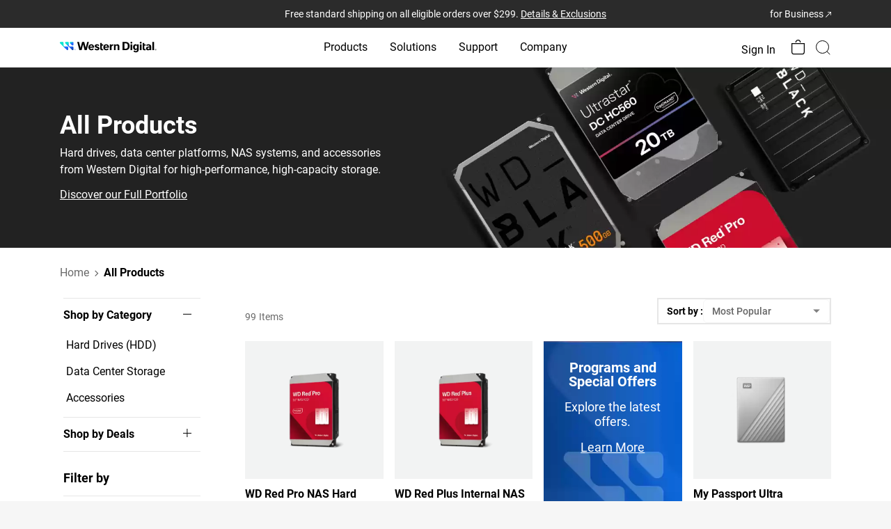

--- FILE ---
content_type: image/svg+xml
request_url: https://www.westerndigital.com/content/dam/store/en-us/assets/products/category-banners/easy-recycle.svg
body_size: 770
content:
<svg xmlns="http://www.w3.org/2000/svg" xmlns:xlink="http://www.w3.org/1999/xlink" width="76" height="76" viewBox="0 0 76 76">
  <defs>
    <clipPath id="clip-path">
      <rect id="Rectangle_33861" data-name="Rectangle 33861" width="76" height="76" transform="translate(5017 1456)" fill="#fff" stroke="#707070" stroke-width="1"/>
    </clipPath>
    <clipPath id="clip-path-2">
      <rect id="Rectangle_33860" data-name="Rectangle 33860" width="75" height="44.336" fill="none"/>
    </clipPath>
  </defs>
  <g id="Easy_Recycle" data-name="Easy Recycle" transform="translate(-5017 -1456)" clip-path="url(#clip-path)">
    <g id="Group_49988" data-name="Group 49988" transform="translate(5018 1477)">
      <g id="Group_49987" data-name="Group 49987" transform="translate(0 0)" clip-path="url(#clip-path-2)">
        <path id="Path_112193" data-name="Path 112193" d="M33.47,34.287a1.051,1.051,0,0,1-1.021-1.3A42.524,42.524,0,0,1,38.955,18.3,34.441,34.441,0,0,1,47.485,9.86,29.031,29.031,0,0,1,58.152,5.12,1.05,1.05,0,0,1,58.5,7.192h0a19.355,19.355,0,0,0-2.973.852,30.5,30.5,0,0,0-6.934,3.605,32.37,32.37,0,0,0-7.966,7.93,40.476,40.476,0,0,0-6.136,13.907A1.05,1.05,0,0,1,33.47,34.287Z" transform="translate(1.686 0.31)" fill="#0570ef"/>
        <path id="Path_112194" data-name="Path 112194" d="M41.932,35.86a32.36,32.36,0,0,1-9.664-1.666,1.05,1.05,0,1,1,.632-2c14.294,4.514,19.743-1.722,21.718-5.84A219.311,219.311,0,0,1,64.809,6.789a30.063,30.063,0,0,1,3.511-4.737A60.5,60.5,0,0,0,49.611,4.533a28.847,28.847,0,0,0-11.488,6.593A19.111,19.111,0,0,0,32.1,23.739a1.05,1.05,0,1,1-2.1.02,16.843,16.843,0,0,1,.812-4.653,22.561,22.561,0,0,1,5.839-9.48A30.915,30.915,0,0,1,48.966,2.535C55,.587,62.371-.267,70.872,0l2.563.08L71.552,1.818A25.078,25.078,0,0,0,66.59,7.9c-2.327,3.725-5.529,9.876-10.078,19.358A14.642,14.642,0,0,1,49.052,34.5,17.919,17.919,0,0,1,41.932,35.86Z" transform="translate(1.564 0.05)"/>
        <path id="Path_112195" data-name="Path 112195" d="M32.443,41.672a1.05,1.05,0,0,1-1.03-.853c-1.329-6.961-3.5-12.205-6.824-16.5-3.035-3.922-7.094-7.172-13.161-10.538a1.05,1.05,0,1,1,1.019-1.836c6.328,3.511,10.584,6.931,13.8,11.089,3.537,4.57,5.833,10.1,7.226,17.4a1.051,1.051,0,0,1-1.033,1.247Z" transform="translate(0.601 0.648)" fill="#0570ef"/>
        <path id="Path_112196" data-name="Path 112196" d="M9.537,7.908a32.318,32.318,0,0,1,9.827,1.422,21.341,21.341,0,0,1,9.624,6.086c5.126,5.753,7.04,14.593,5.688,26.273l-.254,2.2L32.88,42.3a73.369,73.369,0,0,1-5.7-6.757c-.226.022-.5.038-.816.038a11.791,11.791,0,0,1-3.673-.626,17.439,17.439,0,0,1-5.125-2.792c-4.449-3.414-8.462-9.171-11.929-17.112-2.2-2.464-4.355-4.578-4.376-4.6L-.1,9.113l1.862-.435A37.385,37.385,0,0,1,9.537,7.908ZM32.816,39.141c.793-9.912-1.019-17.416-5.4-22.329-5.011-5.624-12.491-6.8-17.883-6.8a38.741,38.741,0,0,0-5.379.38c.861.885,2.011,2.1,3.164,3.393l.111.125.067.154C10.84,21.75,14.658,27.28,18.849,30.5c1.452,1.114,4.36,2.984,7.519,2.984a5,5,0,0,0,1.025-.088l.7-.2.411.6C28.529,33.827,30.433,36.455,32.816,39.141Z" transform="translate(0.101 0.451)"/>
      </g>
    </g>
  </g>
</svg>


--- FILE ---
content_type: image/svg+xml
request_url: https://www.westerndigital.com/content/dam/store/en-us/assets/home-page/brand-logos/header-main-logo.svg
body_size: 2558
content:
<svg xmlns="http://www.w3.org/2000/svg" width="174" height="48" viewBox="0 0 174 48" fill="none">
<path d="M72.2861 16.1975H75.2666V18.8083H77.6162V20.8823H75.2666V25.9733C75.2666 26.8725 75.8105 27.4962 76.7097 27.4962C77.1956 27.4962 77.4639 27.4455 77.5509 27.431V29.2295C77.3986 29.2802 76.5864 29.5413 75.4842 29.5413C73.0548 29.5413 72.2861 27.9894 72.2861 26.0168V16.1975Z" fill="black"></path>
<path d="M99.8574 18.8084H96.877V29.2296H99.8792V22.9639C99.8792 21.7165 100.546 20.8825 101.736 20.8825C103.077 20.8825 103.621 21.8688 103.621 22.9639V29.2296H106.623V22.2604C106.623 20.1065 105.427 18.4966 102.889 18.4966C100.822 18.4966 100.104 19.7294 99.9009 20.0703H99.8574V18.8084Z" fill="black"></path>
<path d="M95.8547 18.4966C93.1425 18.4966 92.5116 20.0195 92.3013 20.4982H92.2578V18.8084H89.5674V29.2296H92.5696V24.0589C92.5696 21.818 94.0635 20.897 95.8547 20.897V18.4966Z" fill="black"></path>
<path d="M68.8612 21.7383L70.7829 20.4401C70.5363 20.0195 69.5138 18.4966 66.5188 18.4966C64.2853 18.4966 62.4288 19.6497 62.4288 21.673C62.4288 23.5658 63.7994 24.465 65.3151 24.9292C65.7647 25.067 66.2143 25.1975 66.6131 25.328C67.4253 25.5891 68.049 25.8139 68.049 26.4376C68.049 26.996 67.4326 27.3876 66.3448 27.3876C64.9452 27.3876 64.2998 26.5391 64.0677 26.1838L62.0518 27.3151C62.2476 27.801 63.3353 29.5415 66.5261 29.5415C68.9627 29.5415 71.0367 28.5117 71.0367 26.2345C71.0367 24.3345 69.6806 23.4425 68.078 22.9493C67.6719 22.8261 67.273 22.7028 66.9104 22.594C66.1853 22.3764 65.4166 22.1734 65.4166 21.4844C65.4166 20.9768 65.8952 20.6577 66.7872 20.6577C68.1795 20.6504 68.6581 21.4482 68.8612 21.7383Z" fill="black"></path>
<path d="M49.056 14.2466L46.3292 24.9223L43.6096 14.2466H39.8602L37.0608 25.2269L34.2542 14.2466H31.085L34.9504 29.2303H38.9319L41.637 18.6126L44.3493 29.2303H48.0987L51.9714 14.2466H49.056Z" fill="black"></path>
<path d="M61.4346 24.0154C61.4346 21.2814 59.7957 18.4966 56.2641 18.4966C53.0878 18.4966 51.0791 20.8825 51.0791 24.0154C51.0791 27.0975 53.0516 29.5342 56.3874 29.5342C59.3171 29.5342 60.4339 27.7937 60.7022 27.2208L58.679 26.0532C58.5412 26.3143 58.0336 27.3804 56.4019 27.3804C55.0893 27.3804 54.1611 26.3578 54.0668 24.9219H61.4346C61.4346 24.9292 61.4346 24.0372 61.4346 24.0154ZM54.0668 22.8551C54.1829 21.6875 54.8283 20.6359 56.2641 20.6359C57.6129 20.6359 58.3236 21.6005 58.4397 22.8551H54.0668Z" fill="black"></path>
<path d="M88.1954 24.0154C88.1954 21.2814 86.5565 18.4966 83.0249 18.4966C79.8486 18.4966 77.8398 20.8825 77.8398 24.0154C77.8398 27.0975 79.8123 29.5342 83.1481 29.5342C86.0779 29.5342 87.1946 27.7937 87.463 27.2208L85.4397 26.0532C85.3019 26.3143 84.7943 27.3804 83.1626 27.3804C81.8501 27.3804 80.9219 26.3578 80.8276 24.9219H88.1954C88.1954 24.9292 88.1954 24.0372 88.1954 24.0154ZM80.8276 22.8551C80.9436 21.6875 81.589 20.6359 83.0249 20.6359C84.3737 20.6359 85.0844 21.6005 85.2004 22.8551H80.8276Z" fill="black"></path>
<path d="M148.368 16.1975H151.349V18.8083H153.698V20.8823H151.349V25.9733C151.349 26.8725 151.893 27.4962 152.792 27.4962C153.278 27.4962 153.546 27.4455 153.633 27.431V29.2295C153.481 29.2802 152.668 29.5413 151.566 29.5413C149.137 29.5413 148.368 27.9894 148.368 26.0168V16.1975Z" fill="black"></path>
<path d="M117.466 14.2466H112.36V29.2293H117.466C122.23 29.2293 125.044 26.9449 125.044 21.738C125.044 16.5237 122.121 14.2466 117.466 14.2466ZM117.277 26.7346H115.573V16.734H117.277C121.142 16.734 121.744 19.352 121.744 21.738C121.744 24.1239 121.179 26.7346 117.277 26.7346Z" fill="black"></path>
<path d="M168.797 14.2466H165.715V29.2293H168.797V14.2466Z" fill="black"></path>
<path d="M171.742 26.9821C171.031 26.9821 170.466 27.5477 170.466 28.2512C170.466 28.9619 171.039 29.5275 171.742 29.5275C172.446 29.5275 173.011 28.9619 173.011 28.2512C173.011 27.555 172.446 26.9821 171.742 26.9821ZM171.742 29.31C171.162 29.31 170.691 28.8386 170.691 28.2584C170.691 27.6855 171.162 27.2141 171.742 27.2141C172.322 27.2141 172.786 27.6855 172.786 28.2584C172.786 28.8386 172.322 29.31 171.742 29.31Z" fill="black"></path>
<path d="M172.213 28.5485C172.192 28.389 172.126 28.2874 171.974 28.2512V28.2439C172.119 28.2149 172.257 28.1206 172.257 27.8958C172.257 27.5985 172.018 27.4825 171.72 27.4825H171.249V28.9836H171.503V28.3527H171.662C171.858 28.3527 171.945 28.447 171.974 28.7153C171.989 28.8096 172.003 28.9836 172.003 28.9836H172.257C172.264 28.9836 172.228 28.7081 172.213 28.5485ZM171.735 28.1496H171.51V27.7H171.735C171.923 27.7 172.003 27.816 172.003 27.9248C172.003 28.0409 171.916 28.1496 171.735 28.1496Z" fill="black"></path>
<path d="M138.346 18.8084V19.9252H138.302C138.121 19.6061 137.381 18.4966 135.445 18.4966C132.254 18.4966 131.094 21.1001 131.094 23.7543C131.094 26.4158 132.254 29.0121 135.445 29.0121C137.417 29.0121 138.15 27.859 138.302 27.5834H138.346V28.7728C138.346 30.2087 137.323 31.1007 136.134 31.1007C134.77 31.1007 134.052 30.1869 133.857 29.8388C133.588 29.9766 131.841 31.0209 131.841 31.0209C132.051 31.4633 132.95 33.3343 136.228 33.3343C139.673 33.3343 141.326 31.1297 141.326 28.0475V18.8084H138.346ZM136.33 26.7784C134.625 26.7784 134.314 25.1105 134.314 23.7616C134.314 22.2241 134.741 20.7447 136.33 20.7447C137.91 20.7447 138.346 22.2241 138.346 23.7616C138.346 25.1105 137.997 26.7784 136.33 26.7784Z" fill="black"></path>
<path d="M158.695 18.4966C155.932 18.4966 154.888 19.9833 154.605 20.3459L156.338 21.673C156.614 21.2959 157.288 20.6359 158.478 20.6359C159.819 20.6359 160.66 21.2814 160.66 22.4127V22.6448C160.66 22.6448 159.478 22.6448 159.34 22.6448C156.302 22.6448 154.322 23.7688 154.322 26.162C154.322 28.1926 155.773 29.5415 157.731 29.5415C159.834 29.5415 160.559 28.3956 160.711 28.1926H160.747C160.747 28.6277 160.747 29.2369 160.747 29.2369H163.663V22.6375C163.663 19.6497 161.277 18.4966 158.695 18.4966ZM160.668 25.0815C160.668 26.3071 160.131 27.3876 158.833 27.3876C157.963 27.3876 157.317 26.851 157.317 25.9807C157.317 25.1105 157.919 24.4505 159.486 24.4505C159.565 24.4505 160.668 24.4505 160.668 24.4505C160.668 24.4505 160.668 25.067 160.668 25.0815Z" fill="black"></path>
<path d="M129.7 18.8084H126.618V29.2224H129.7V18.8084Z" fill="black"></path>
<path d="M128.163 17.3505C129.089 17.3505 129.839 16.6004 129.839 15.6752C129.839 14.75 129.089 14 128.163 14C127.238 14 126.488 14.75 126.488 15.6752C126.488 16.6004 127.238 17.3505 128.163 17.3505Z" fill="black"></path>
<path d="M146.424 18.8084H143.342V29.2224H146.424V18.8084Z" fill="black"></path>
<path d="M144.887 17.3505C145.812 17.3505 146.562 16.6004 146.562 15.6752C146.562 14.75 145.812 14 144.887 14C143.962 14 143.212 14.75 143.212 15.6752C143.212 16.6004 143.962 17.3505 144.887 17.3505Z" fill="black"></path>
<path d="M27.0377 27.8958H26.5445V29.2302H26.3632V27.8958H25.8701V27.729H27.0377V27.8958Z" fill="#003399"></path>
<path d="M27.2699 27.729H27.531L28.0386 28.9039H28.0459L28.5608 27.729H28.8218V29.2302H28.6405V27.9756H28.6333L28.0966 29.2302H27.9879L27.4512 27.9756H27.444V29.2302H27.2627V27.729H27.2699Z" fill="#003399"></path>
<path d="M19.3725 14.2466H22.8754C23.7094 14.2466 24.3911 14.9211 24.3911 15.7624V19.2653C24.3911 20.6143 22.7593 21.2888 21.8093 20.3387L18.3064 16.8357C17.3419 15.8784 18.0236 14.2466 19.3725 14.2466ZM9.21212 22.6885C7.73992 22.6813 6.55055 21.4919 6.53605 20.0123V15.7551C6.53605 14.9211 5.86159 14.2393 5.02033 14.2393H1.51749C0.168575 14.2393 -0.505885 15.8711 0.444159 16.8212L12.3959 28.7734C13.3532 29.7307 14.9777 29.049 14.9777 27.7V24.197C14.9777 23.363 14.3032 22.6813 13.4619 22.6813L9.21212 22.6885ZM18.6183 22.6885C17.1461 22.6813 15.9567 21.4919 15.9422 20.0123V15.7551C15.9422 14.9211 15.2678 14.2393 14.4265 14.2393H10.9237C9.57474 14.2393 8.90028 15.8711 9.85032 16.8212L21.802 28.7734C22.7593 29.7307 24.3838 29.049 24.3838 27.7V24.197C24.3838 23.363 23.7094 22.6813 22.8681 22.6813L18.6183 22.6885Z" fill="url(#paint0_linear_63_572)"></path>
<defs>
<linearGradient id="paint0_linear_63_572" x1="12.2119" y1="15.7886" x2="20.4654" y2="29.8117" gradientUnits="userSpaceOnUse">
<stop stop-color="#00E5D1"></stop>
<stop offset="0.0802084" stop-color="#01E2D2"></stop>
<stop offset="0.1446" stop-color="#04D8D6"></stop>
<stop offset="0.2036" stop-color="#08C7DC"></stop>
<stop offset="0.2593" stop-color="#0EAFE5"></stop>
<stop offset="0.3127" stop-color="#1790F0"></stop>
<stop offset="0.3637" stop-color="#216BFD"></stop>
<stop offset="0.37" stop-color="#2266FF"></stop>
<stop offset="0.5196" stop-color="#2164FC"></stop>
<stop offset="0.6397" stop-color="#1E5FF2"></stop>
<stop offset="0.7497" stop-color="#1857E1"></stop>
<stop offset="0.8535" stop-color="#104BC9"></stop>
<stop offset="0.9521" stop-color="#063CAB"></stop>
<stop offset="1" stop-color="#003399"></stop>
</linearGradient>
</defs>
</svg>